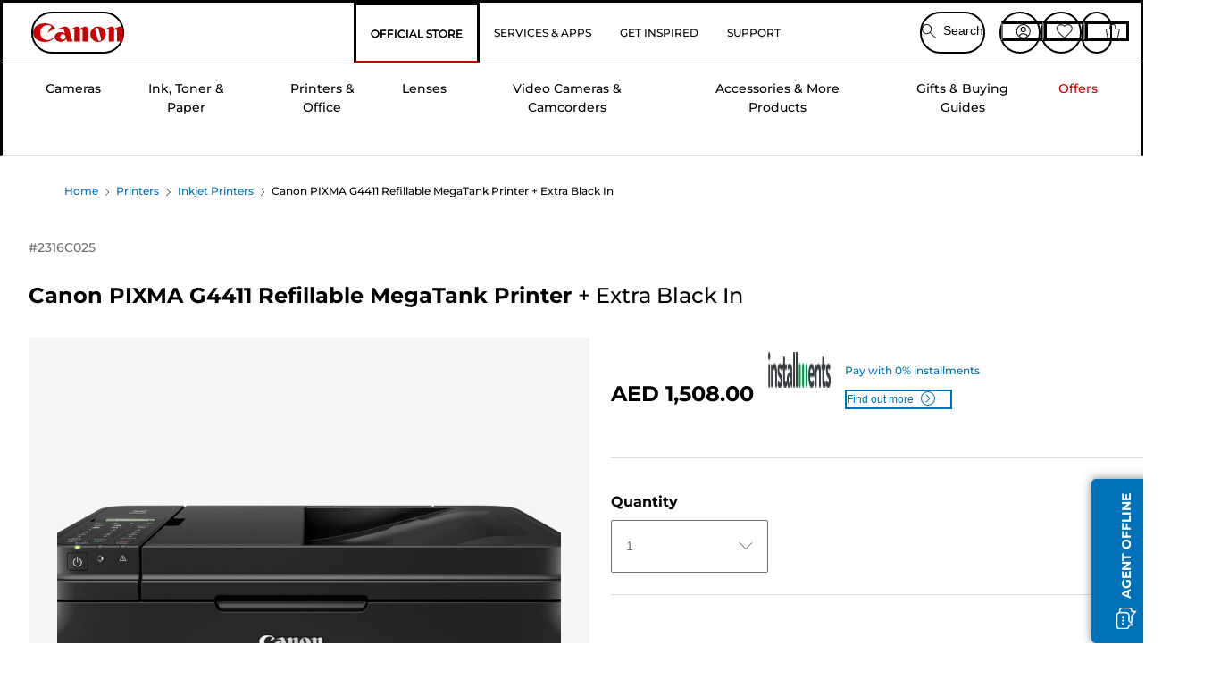

--- FILE ---
content_type: application/javascript
request_url: https://tags.tiqcdn.com/utag/canoneurope/ae-main/prod/utag.sync.js
body_size: 463
content:
//tealium universal tag - utag.sync ut4.0.202601200944, Copyright 2026 Tealium.com Inc. All Rights Reserved.
function readCookie(name){return(name=(document.cookie+';').match(new RegExp(name+'=.*;')))&&name[0].split(/=|;/)[1];}
try{var css='#cookie-policy { display: none; }',head=document.head||document.getElementsByTagName('head')[0],style=document.createElement('style');head.appendChild(style);style.type='text/css';if(style.styleSheet){style.styleSheet.cssText=css;}else{style.appendChild(document.createTextNode(css));}}catch(e){}
var consent=readCookie("CONSENTMGR");if(consent){if((consent.indexOf("consent:true")>0&&consent.indexOf("c6:1")>0)||(consent.indexOf("consent:true")>-1&&consent.indexOf("c6:0")<0)){document.write('<script type="text/javascript" src="//cdn.optimizely.com/public/2201792135/s/marketingandecom.js"></scr'+'ipt>');window.ClickTalePIISelector="div.address-item>div.address-item--core>h3.address-item--header,div.address-item>div.address-item--core>div.address-item--address-details-block>div.address-item--address-details>p,div.single-page-checkout-delivery--current-address>div.checkout-address-selector>div>div>select.checkout-address-selector--address-list>option,div.checkout-address-selector--address-details>div.checkout-address-selector-controls>select.checkout-address-selector--address-list>option,div.spc-checkout-header--description>ul>li,div.address-item--address-details-block>div.address-item--core>p,div.payment-details>div.payment-details--mail,div.address-item--core>div.address-item--core>p,div.payment-details>div.address-item>div.address-item--core>p,div.payment-details>div>div.payment-details--mail";}}

--- FILE ---
content_type: application/javascript; charset=utf8
request_url: https://en.canon-me.com/mobify/bundle/4077/static/dwanalytics-22.2.js
body_size: 1946
content:
/*! For license information please see dwanalytics-22.2.js.LICENSE.txt */
if(void 0===dw)var dw={};void 0===dw.__dwAnalyticsLoaded&&(dw.__dwAnalyticsLoaded=!0,dw.__dwAnalytics=function(){var a=document,e=navigator,t=screen,r=window;function c(a){return void 0!==a}function s(s,n){var o,i,h,p,u=s+"?"||"?",l=a.title,d="0",g={pdf:["pdf","application/pdf","0"],quicktime:["qt","video/quicktime","0"],realplayer:["realp","audio/x-pn-realaudio-plugin","0"],wma:["wma","application/x-mplayer2","0"],director:["dir","application/x-director","0"],flash:["fla","application/x-shockwave-flash","0"],java:["java","application/x-java-vm","0"],gears:["gears","application/x-googlegears","0"],silverlight:["ag","application/x-silverlight","0"]},f=r.encodeURIComponent||escape,D=r.decodeURIComponent||unescape;function v(e){var t=new RegExp("(^|;)[ ]*"+e+"=([^;]*)").exec(a.cookie);return t?D(t[2]):0}function w(e,r,s){var n=Math.random(),h=function(e,r,s,n){var h=[["url",f(c(o)?o:a.location.href)],["res",t.width+"x"+t.height],["cookie",d],["ref",f(i)],["title",f(c(s)&&null!=s?s:l)]];for(var p in g)h.push([g[p][0],g[p][2]]);return null!=e&&e.dwEnabled&&(h.push(["dwac",n]),h.push(["cmpn",e.sourceCode]),h.push(["tz",e.timeZone]),e.category=dw.ac._category,dw.ac._searchData&&(e.searchData=dw.ac._searchData),function(a,e,t){t.push(["pcc",a.siteCurrency]),t.push(["pct",a.customer]),t.push(["pcat",a.category]),a.searchData&&(a.searchData.q&&t.push(["pst-q",a.searchData.q]),a.searchData.searchID&&t.push(["pst-id",a.searchData.searchID]),a.searchData.refs&&t.push(["pst-refs",a.searchData.refs]),a.searchData.sort&&t.push(["pst-sort",a.searchData.sort]),null!=a.searchData.persd&&t.push(["pst-pers",a.searchData.persd]),a.searchData.imageUUID&&t.push(["pst-img",a.searchData.imageUUID]),a.searchData.suggestedSearchText&&t.push(["pst-sug",a.searchData.suggestedSearchText]),a.searchData.locale&&t.push(["pst-loc",a.searchData.locale]),a.searchData.queryLocale&&t.push(["pst-qloc",a.searchData.queryLocale]),null!=a.searchData.showProducts&&t.push(["pst-show",a.searchData.showProducts]));for(var r=e.productImpressions.getEntries(),c=e.productRecommendations.getEntries(),s=e.productViews.getEntries(),n=0,o=0;o<r.length;o++)t.push(["pid-"+n,r[o].value.id]),t.push(["pev-"+n,"event3"]),n++;for(var i=0;i<c.length;i++)t.push(["pid-"+n,c[i].value.id]),t.push(["pev-"+n,"event3"]),t.push(["evr4-"+n,"Yes"]),n++;for(var h=0;h<s.length;h++)t.push(["pid-"+n,s[h].value.id]),t.push(["pev-"+n,"event4"]),n++}(e,r,h)),h}(e,r,s,n);if(null!=r&&r.debugEnabled){for(var p="",D=0;D<h.length;D++)p+=h[D][0]+'"='+h[D][1]+'"\n';alert(p)}var w=function(a,e,t,r){for(var c=[],s=e,n=0;n<t.length;n++){var o="pid-"==t[n][0].slice(0,4)&&_(t[n])+(n+1<t.length?_(t[n+1]):0)+(n+2<t.length?_(t[n+2]):0)+s.length>2e3,i="pid-"!=t[n][0].slice(0,4)&&_(t[n])+s.length>2e3;(o||i)&&(c.push(s),s=m(["dwac",r],e),null!=a&&a.dwEnabled&&(s=m(["cmpn",a.sourceCode],s),s=m(["tz",a.timeZone],s),s=m(["pcc",a.siteCurrency],s),s=m(["pct",a.customer],s),s=m(["pcat",a.category],s),a.searchData&&(a.searchData.q&&m(["pst-q",a.searchData.q],s),a.searchData.searchID&&m(["pst-id",a.searchData.searchID],s),a.searchData.refs&&m(["pst-refs",JSON.stringify(a.searchData.refs)],s),a.searchData.sort&&m(["pst-sort",JSON.stringify(a.searchData.sort)],s),null!=a.searchData.persd&&m(["pst-pers",a.searchData.persd],s),a.searchData.imageUUID&&m(["pst-img",a.searchData.imageUUID],s),a.searchData.suggestedSearchText&&m(["pst-sug",a.searchData.suggestedSearchText],s),a.searchData.locale&&m(["pst-loc",a.searchData.locale],s),a.searchData.queryLocale&&m(["pst-qloc",a.searchData.queryLocale],s),null!=a.searchData.showProducts&&m(["pst-show",a.searchData.showProducts],s)))),s=m(t[n],s)}var h=v("dw_dnt");return 0===h||""===h||null===h||0==h||(s=m(["dw_dnt",h],s)),c.push(s),c}(e,u,h,n);!function(a){dw.__timeoutCallback=function(){for(var e=0;e<a.length;e++){var t=new Image(1,1);t.onload=()=>{},t.src=a[e]}},setTimeout(dw.__timeoutCallback,100)}(w)}i=function(){var e="";try{e=top.document.referrer}catch(a){if(parent)try{e=parent.document.referrer}catch(a){e=""}}return""===e&&(e=a.referrer),e}(),p="_pk_testcookie",d=c(e.cookieEnabled)?e.cookieEnabled?"1":"0":(h=p,a.cookie=h+"="+f("1")+";path=/","1"==v(p)?"1":"0"),function(){var a,t;if(void 0!==e.javaEnabled&&e.javaEnabled()&&(g.java[2]="1"),"function"==typeof r.GearsFactory&&(g.gears[2]="1"),e.mimeTypes&&e.mimeTypes.length)for(a in g)(t=e.mimeTypes[g[a][1]])&&t.enabledPlugin&&(g[a][2]="1")}();try{!function(){if(dw.ac){if(dw.ac._anact=function(a){var e=function(a){return decodeURIComponent(document.cookie.replace(new RegExp("(?:(?:^|.*;)\\s*"+encodeURIComponent(a).replace(/[\-\.\+\*]/g,"\\$&")+"\\s*\\=\\s*([^;]*).*$)|^.*$"),"$1").replace(/\+/g,"%20"))||null}(a);return e&&(document.cookie=a+"=; path=/; expires=Thu, 01 Jan 1970 00:00:00 GMT;"),e}("__anact"),dw.ac._anact&&!dw.ac.eventsIsEmpty())return;if(dw.ac._anact_nohit_tag||dw.ac._anact){var a=dw.ac._anact_nohit_tag?dw.ac._anact_nohit_tag:dw.ac._anact,e=JSON.parse(a);if(e){var t=Array.isArray(e)?e[0]:e;if(t&&"viewSearch"==t.activityType&&t.parameters){var r=t.parameters,c={};c.q=r.searchText,c.suggestedSearchText=r.suggestedSearchText,c.persd=r.personalized,c.refs=r.refinements,c.sort=r.sorting_rule,c.imageUUID=r.image_uuid,c.showProducts=r.showProducts,c.searchID=r.searchID,c.locale=r.locale,c.queryLocale=r.queryLocale,dw.ac.applyContext({searchData:c});var s=r.products;if(s&&Array.isArray(s))for(var n=0;n<s.length;n++)s[n]&&dw.ac._capture({id:s[n].id,type:dw.ac.EV_PRD_SEARCHHIT})}}}}}()}catch(a){}return{trackPageView:function(a){w(null,null,a)},trackPageViewWithProducts:function(a,e,t){w(a,e,t)}};function m(a,e){var t="?"==e.charAt(e.length-1)?"":"&";return e+t+a[0]+"="+a[1]}function _(a){return a[0].length+a[1].length+2}}return r.location.hostname,{getTracker:function(a){return new s(a)}}}());